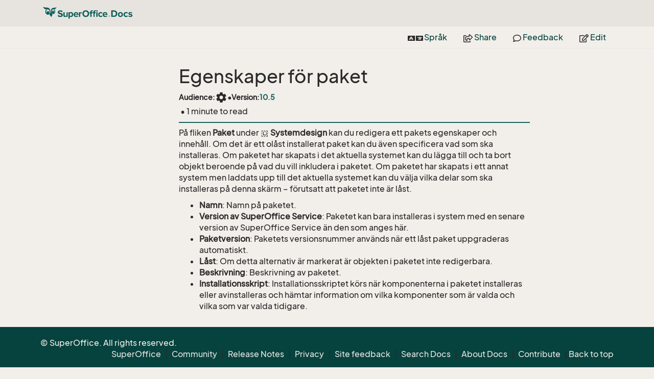

--- FILE ---
content_type: text/html
request_url: https://docs.superoffice.com/sv/customization/admin/package-properties.html
body_size: 16531
content:
<!DOCTYPE html>
<!--[if IE]><![endif]-->
<html>
    <head>
    <!-- Global site tag (gtag.js) - Google Analytics -->
    <script async="" src="https://www.googletagmanager.com/gtag/js?id=G-J5XBFCGZ00"></script>
    <script>
      window.dataLayer = window.dataLayer || [];
      function gtag(){dataLayer.push(arguments);}
      gtag('js', new Date());

      gtag('config', 'G-J5XBFCGZ00');
    </script><html lang="sv">

      <meta charset="utf-8">
      <meta http-equiv="X-UA-Compatible" content="IE=edge,chrome=1">
      <title>Egenskaper f&#246;r paket | SuperOffice Docs </title>
      <meta name="viewport" content="width=device-width">
      <meta name="title" content="Egenskaper f&#246;r paket | SuperOffice Docs ">
      <meta name="published" content="Monday, 12 January 2026 09:29:02">
      <meta name="uid" content="help-sv-package-properties-service">
      <meta http-equiv="Content-Security-Policy" content="default-src 'self'; frame-src 'self' https://*.superoffice.com https://www.youtube-nocookie.com; style-src 'self' 'unsafe-inline' https://*.fontawesome.com https://*.cloudflare.com https://*.windows.net; script-src 'self' 'unsafe-inline' https://ui.customsearch.ai https://*.superoffice.com https://*.cloudflare.com  https://www.googletagmanager.com/; font-src 'self' data: https://*.fontawesome.com ; connect-src 'self' http://localhost:5000 https://*.google-analytics.com https://ui.customsearch.ai; img-src 'self' data: https://*.windows.net; object-src 'none';">
  <meta name="description" content="Egenskaper f&#246;r paket">
      <link rel="shortcut icon" href="../../../assets/images/favicon.ico">
      <link rel="stylesheet" href="https://use.fontawesome.com/releases/v5.7.2/css/all.css" integrity="sha384-fnmOCqbTlWIlj8LyTjo7mOUStjsKC4pOpQbqyi7RrhN7udi9RwhKkMHpvLbHG9Sr" crossorigin="anonymous">
      <link rel="stylesheet" href="../../../styles/card-grid.css">
      <link rel="stylesheet" href="../../../styles/docfx.vendor.css">
      <link rel="stylesheet" href="../../../styles/docfx.css">
      <link rel="stylesheet" href="../../../styles/screenshot.css">
      <link rel="stylesheet" href="../../../styles/utility.css">
      <link rel="stylesheet" href="../../../styles/main.css">
      <link rel="stylesheet" href="https://cdnjs.cloudflare.com/ajax/libs/highlight.js/11.4.0/styles/vs2015.min.css" integrity="sha512-mtXspRdOWHCYp+f4c7CkWGYPPRAhq9X+xCvJMUBVAb6pqA4U8pxhT3RWT3LP3bKbiolYL2CkL1bSKZZO4eeTew==" crossorigin="anonymous" referrerpolicy="no-referrer">
      <link rel="stylesheet" href="../../../styles/smart_wizard_all.css">
      <link rel="stylesheet" href="../../../styles/phosphor-regular.css" type="text/css">
      <link rel="stylesheet" href="../../../styles/phosphor-fill.css" type="text/css">
      <meta property="docfx:navrel" content="../../../toc.html">
      <meta property="docfx:tocrel" content="../../learn/toc.html">
  
  
  <meta property="docfx:newtab" content="true">
    </html></head>
    <body data-spy="scroll" data-target="#affix" data-offset="120">
        <header>
            <nav id="autocollapse" class="navbar ng-scope bg-white fixed-top" role="navigation">
            	<div class="container">
            		<div class="navbar-header">
            			<button type="button" class="navbar-toggle my-0 d-flex d-md-none align-items-center" data-toggle="collapse" data-target="#navbar" style="height:50px;">
            				<span class="sr-only">Toggle navigation</span>
            				<i class="glyphicon glyphicon-menu-hamburger"></i>
            			</button>

               <a class="navbar-brand" href="../../../index.html">
                 <img id="logo" class="svg" src="../../../assets/images/logo.svg" alt="">
               </a>
            		</div>

            		<!-- Keeping the search on the search page -->
		
            		<div class="collapse navbar-collapse" id="navbar">
            			<!-- form class="navbar-form navbar-right" role="search" id="search">
            				<div class="form-group">
            				<input type="text" class="form-control" id="search-query" placeholder="Search" autocomplete="off">
            				</div>
            			</form -->
            		</div>
            	</div>
            </nav>

            <div class="subnav navbar navbar-default">
              <div class="container">
                <div class="hide-when-search pull-left" id="breadcrumb">
                  <ul class="breadcrumb">
                    <li></li>
                  </ul>
                </div>
                <div class="pull-right">
                  <ul class="nav nav-pills">
                    <li role="presentation dropdown" id="language">
                      <a class="dropdown-toggle" id="languageMenu" data-toggle="dropdown" aria-haspopup="true" aria-expanded="true">
                        <i class="fa fa-language" style="padding-right:3px;"></i> Spr&#229;k
                      </a>
                      <ul class="dropdown-menu" aria-labelledby="languageMenu">
                        <li class=""><a href="/da/customization/admin/package-properties.html">Dansk</a></li>
                        <li class=""><a href="/de/customization/admin/package-properties.html">Deutsch</a></li>
                        <li class=""><a href="/nl/customization/admin/package-properties.html">Dutch</a></li>
                        <li class=""><a href="/en/customization/admin/package-properties.html">English</a></li>
                        <li class=""><a href="/no/customization/admin/package-properties.html">Norsk</a></li>
                        <li class="active"><a href="/sv/customization/admin/package-properties.html">Svenska</a></li>
                      </ul>
                    </li>
                    <li role="presentation dropdown" id="share">
                      <a class="dropdown-toggle" id="shareMenu" data-toggle="dropdown" aria-haspopup="true" aria-expanded="true">
                        <i class="far fa-share-square"></i> Share
                      </a>
                      <ul class="dropdown-menu" aria-labelledby="shareMenu">
                        <li><a href="https://twitter.com/intent/tweet?original_referer=https%3A%2F%2Fdocs.superoffice.com%2Fsuperoffice-docs%2Fdocs%2Fsv%2Fcustomization%2Fadmin%2Fpackage-properties.html&amp;text=Egenskaper%20f%C3%B6r%20paket%20%7C%20SuperOffice%20Docs%20%7C%20%23SuperOffice&amp;tw_p=tweetbutton&amp;url=https%3A%2F%2Fdocs.superoffice.com%2Fsuperoffice-docs%2Fdocs%2Fsv%2Fcustomization%2Fadmin%2Fpackage-properties.html" target="_blank"><i class="fab fa-twitter"></i> Twitter</a></li>
                        <li><a href="https://www.linkedin.com/cws/share?url=https%3A%2F%2Fdocs.superoffice.com%2Fsuperoffice-docs%2Fdocs%2Fsv%2Fcustomization%2Fadmin%2Fpackage-properties.html" target="_blank"><i class="fab fa-linkedin-in"></i> LinkedIn</a></li>
                        <li><a href="https://www.facebook.com/sharer/sharer.php?u=https%3A%2F%2Fdocs.superoffice.com%2Fsuperoffice-docs%2Fdocs%2Fsv%2Fcustomization%2Fadmin%2Fpackage-properties.html" target="_blank"><i class="fab fa-facebook-square"></i> Facebook</a></li>
                        <li role="separator" class="divider"></li>
                        <li><a href="mailto:?subject=[Shared%20Article]%20Egenskaper%20f%C3%B6r%20paket%20|%20SuperOffice%20Docs&amp;body=Egenskaper%20f%C3%B6r%20paket%20|%20SuperOffice%20Docs%0A%0Ahttps%3A%2F%2Fdocs.superoffice.com%2Fsuperoffice-docs%2Fdocs%2Fsv%2Fcustomization%2Fadmin%2Fpackage-properties.html%0A%0A"><i class="fas fa-envelope"></i> Email</a></li>
                      </ul>
                    </li>
                    <li role="presentation">
                      <a href="https://github.com/SuperOfficeDocs/feedback/issues/new?title=Feedback for Egenskaper f&#246;r paket&amp;body=%0A%0A%5BEnter%20feedback%20here%5D%0A%0A%0A---%0A%23%23%23%23%20Document%20Details%0A%0A%E2%9A%A0%20*Do%20not%20edit%20this%20section.%20It%20is%20required%20for%20docs.superOffice.com%20%E2%9E%9F%20Docs%20Team%20processing.*%0A%0A*%20Content%20Source%3A%20%5Bhelp-sv-package-properties-service%5D(https%3A%2F%2Fgithub.com%2FSuperOfficeDocs%2Fsuperoffice-docs%2Fblob%2Fmain%2Fdocs%2Fsv%2Fcustomization%2Fadmin%2Fpackage-properties.md%2F%23L1)" target="_blank"><i class="far fa-comment"></i> Feedback</a>
                    </li>
                    <li role="presentation">
                      <a href="https://github.com/SuperOfficeDocs/superoffice-docs/blob/main/docs/sv/customization/admin/package-properties.md/#L1" target="_blank"><i class="far fa-edit"></i> Edit</a>
                    </li>
                  </ul>
                </div>
              </div>
            </div>        </header>
        <div class="container-fluid" style="margin-top:40px;">
            <!-- clickable image modal -->
            <div id="soModal" class="modal">
                <img class="modal-content" id="img01">
            </div>
            <div role="main" class="hide-when-search">
                <div class="row">
                    <div class="col-12 col-sm-4 col-md-3 col-lg-3 bg-light sidenav_toc">
                        <div class="col-12 col-sm-12 col-md-12 col-lg-8 col-lg-offset-2">
                            <div class="d-flex mt-lg-5 mt-sm-4 mt-0"></div>
                            <div class="mt-lg-5 mt-sm-5 mt-0 toc-margin">

                                <div class="sidenav hide-when-search">
                                  <a class="btn btn-primary toc-toggle collapse mx-0" data-toggle="collapse" href="#sidetoggle" aria-expanded="false" aria-controls="sidetoggle">Show / Hide Table of Contents</a>
                                  <div class="sidetoggle collapse" id="sidetoggle">
                                    <div id="sidetoc"></div>
                                  </div>
                                </div>
                            </div>
                        </div>
                    </div>
                    <div class="col-12 col-sm-8 col-md-7 col-lg-7 px-lg-5 px-2 subcat-content-main">
                        <div class="article">
                                <article class="content wrap" id="_content" data-uid="help-sv-package-properties-service">
<h1 id="egenskaper-för-paket">Egenskaper för paket</h1>

<div class="page-version">
    <div>Audience: </div><div class="title-items"><span data-toggle="tooltip" title="" class="material-icons">settings</span></div>
    
      <div>&bull;</div><div class="title-items">Version: <span class="docs-version">10.5</span>
      
      </div>
    
</div>

<div class="tooltip top" role="tooltip">
  <div class="tooltip-arrow"></div>
  <div class="tooltip-inner">
    Some tooltip text!
  </div>
</div>
<div class="page-stats row visible-xs">
    <div class="pull-left"> &bull; 1 minute  to read</div>
</div>
<div class="page-stats row visible-sm visible-md visible-lg visible-xl">
    <span class="pull-left">&nbsp;&bull; 1 minute  to read</span>
</div>


<p>På fliken <strong>Paket</strong> under <i class="ph ph-selection-all" aria-hidden="true"></i> <strong>Systemdesign</strong> kan du redigera ett pakets egenskaper och innehåll. Om det är ett olåst installerat paket kan du även specificera vad som ska installeras. Om paketet har skapats i det aktuella systemet kan du lägga till och ta bort objekt beroende på vad du vill inkludera i paketet. Om paketet har skapats i ett annat system men laddats upp till det aktuella systemet kan du välja vilka delar som ska installeras på denna skärm – förutsatt att paketet inte är låst.</p>
<ul>
<li><strong>Namn</strong>: Namn på paketet.</li>
<li><strong>Version av SuperOffice Service</strong>: Paketet kan bara installeras i system med en senare version av SuperOffice Service än den som anges här.</li>
<li><strong>Paketversion</strong>: Paketets versionsnummer används när ett låst paket uppgraderas automatiskt.</li>
<li><strong>Låst</strong>: Om detta alternativ är markerat är objekten i paketet inte redigerbara.</li>
<li><strong>Beskrivning</strong>: Beskrivning av paketet.</li>
<li><strong>Installationsskript</strong>: Installationsskriptet körs när komponenterna i paketet installeras eller avinstalleras och hämtar information om vilka komponenter som är valda och vilka som var valda tidigare.</li>
</ul>

</article>
                            </div>
                        </div>
                    <div class="col-12 col-sm-12 col-md-2 col-lg-2">
                        <div>

                            <div class="hidden-sm col-md-2" role="complementary">
                              <div class="sideaffix">
                                <div class="contribution">
                                  <ul class="nav">
                                  </ul>
                                </div>
                                 <nav class="bs-docs-sidebar hidden-print hidden-xs hidden-sm affix" id="affix">
                                  <!-- <p><a class="back-to-top" href="#top">Back to top</a><p> -->
                                  <h5></h5>
                                  <div></div>
      
                                </nav>
                              </div>
                            </div>
                        <div>
                    </div>
                </div>
            </div>
        </div>

        <footer class="bg-primary">
          <div class="grad-bottom"></div>
          <div class="footer bg-primary">
            <div class="container d-flex flex-row flex-wrap flex-shrink-0 justify-content-between">
                <div class="d-flex flex-row flex-grow-1"><span class="text-inverse">© SuperOffice. All rights reserved.</span></div>
              <div class="d-flex flex-row flex-grow-1 justify-content-lg-end justify-content-md-end justify-content-start flex-wrap">
                <a class="mr-2 ml-2 text-white" target="_blank" href="https://www.superoffice.com/">SuperOffice</a><span>&nbsp;|&nbsp;</span>
                <a class="mr-2 ml-2 text-white" target="_blank" href="https://community.superoffice.com">Community</a><span>&nbsp;|&nbsp;</span>
                <a class="mr-2 ml-2 text-white" target="_blank" href="/release-notes">Release Notes</a><span>&nbsp;|&nbsp;</span>
                <a class="mr-2 ml-2 text-white" target="_blank" href="https://www.superoffice.com/company/privacy/">Privacy</a><span>&nbsp;|&nbsp;</span>
                <a class="mr-2 ml-2 text-white" target="_blank" href="https://github.com/SuperOfficeDocs/feedback/issues/new?title=Feedback%20for%20SuperOffice%20Docs&body=%0A%0A%5BEnter%20feedback%20here%5D%0A%0A%0A---%0A%23%23%23%23%20Document%20Details%0A%0A%E2%9A%A0%20*Do%20not%20edit%20this%20section.%20It%20is%20required%20for%20docs.superOffice.com%20%E2%9E%9F%20Docs%20Team%20processing.*%0A%0A*%20Content%20Source%3A%20%5BSuperOffice%20Docs%5D(https%3A%2F%2Fdocs.superoffice.com)">Site feedback</a><span>&nbsp;|&nbsp;</span>
                <a class="mr-2 ml-2 text-white" href="/search.html">Search Docs</a><span>&nbsp;|&nbsp;</span>
                <a class="mr-2 ml-2 text-white" href="/about/">About Docs</a><span>&nbsp;|&nbsp;</span>
                <a class="mr-2 ml-2 text-white" href="/contribute/">Contribute</a><span>&nbsp;|&nbsp;</span>
                <a href="#top" class="text-white">Back to top</a>
              </div>
          </div>
        </div></footer>

        <script type="text/javascript" src="../../../styles/docfx.vendor.js"></script>
        <script type="text/javascript" src="https://cdnjs.cloudflare.com/ajax/libs/highlight.js/11.4.0/highlight.min.js"></script>
        <script type="text/javascript" src="../../../styles/lang-crmscript.js"></script>
        <script type="text/javascript" src="../../../styles/http.min.js"></script>
        <script type="text/javascript" src="../../../styles/docfx.js"></script>
        <script type="text/javascript" src="../../../styles/main.js"></script>
        <script type="text/javascript" src="https://cdnjs.cloudflare.com/ajax/libs/mermaid/10.9.1/mermaid.min.js"></script>
        <script>
        mermaid.initialize({
        startOnLoad: false
        });
        mermaid.init(undefined, ".lang-mermaid");
        </script>

        <script>hljs.highlightAll();</script>
    </div></div></body>
</html>